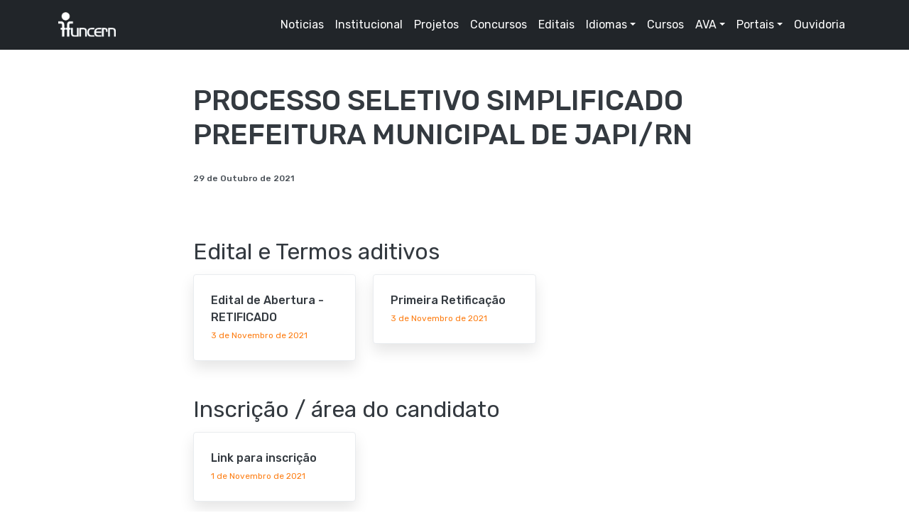

--- FILE ---
content_type: text/html; charset=utf-8
request_url: https://funcern.br/concursos/processo-seletivo-simplificado-prefeitura-municipal-de-japi-rn/
body_size: 3652
content:

<!doctype html>
<html lang="en">
    <head>
        <meta charset="utf-8">
        <title>
            
                
                    PROCESSO SELETIVO SIMPLIFICADO PREFEITURA MUNICIPAL DE  JAPI/RN
                
            
            
                
                    
                
            
        </title>
        <meta name="description" content=""/>
        <meta name="viewport" content="width=device-width, initial-scale=1.0">
        <link href="https://fonts.googleapis.com/css?family=Rubik:300,400,400i,500"
              rel="stylesheet">
        <link href="/static/theme/css/socicon.css"
              rel="stylesheet"
              type="text/css"
              media="all"/>
        <link href="/static/theme/css/entypo.css"
              rel="stylesheet"
              type="text/css"
              media="all"/>
        <link href="/static/theme/css/theme.css"
              rel="stylesheet"
              type="text/css"
              media="all"/>
        <style>
        .bg-gradient {
            background: linear-gradient(135deg, #4582EC 0%, #4582EC 100%) !important;
        }
        section.topo a.btn {
            margin: 1rem;
        }
        section.topo img.bg-image {
            filter: brightness(0.5);
        }
        section.o-que-fazemos img.logo {
            height: 7rem;
        }
        .card-img-top {  
            width: 100%;
            height: 15vw;
            object-fit: cover;
        }
        </style>
        <!-- Global site tag (gtag.js) - Google Analytics -->
        <script async
                src="https://www.googletagmanager.com/gtag/js?id=UA-206096962-1"></script>
        <script>
	  window.dataLayer = window.dataLayer || [];
	  function gtag(){dataLayer.push(arguments);}
	  gtag('set', 'linker', {
	     'domains': ['funcern.br', 'inscricoes.funcern.org']
	     });
	  gtag('js', new Date());

	  gtag('config', 'UA-206096962-1');
	
        </script>
    </head>
    <body>
        
        <nav class="navbar navbar-expand-lg navbar-dark bg-dark">
            <div class="container">
                <a class="navbar-brand" href="/">
                    <img alt="Wingman" src="/static/img/funcern.png" class="logo">
                </a>
                <button class="navbar-toggler"
                        type="button"
                        data-toggle="collapse"
                        data-target="#navbarNav"
                        aria-controls="navbarNav"
                        aria-expanded="false"
                        aria-label="Toggle navigation">
                    <i class="icon-menu h4"></i>
                </button>
                <div class="collapse navbar-collapse justify-content-between"
                     id="navbarNav">
                    <ul class="navbar-nav">
                    </ul>
                    
                    <ul class="navbar-nav">
                        
                            
                                <li class="nav-item">
                                    <a href="/noticias/" class="nav-link">Noticias</a>
                                </li>
                            
                        
                            
                                <li class="nav-item">
                                    <a href="/institucional/" class="nav-link">Institucional</a>
                                </li>
                            
                        
                            
                                <li class="nav-item">
                                    <a href="/projetos/" class="nav-link">Projetos</a>
                                </li>
                            
                        
                            
                                <li class="nav-item">
                                    <a href="/concursos/" class="nav-link">Concursos</a>
                                </li>
                            
                        
                            
                                <li class="nav-item">
                                    <a href="/editais/" class="nav-link">Editais</a>
                                </li>
                            
                        
                            
                                <li class="nav-item dropdown">
                                    <a class="nav-link dropdown-toggle"
                                       href="#"
                                       role="button"
                                       data-toggle="dropdown"
                                       aria-expanded="false">Idiomas</a>
                                    <div class="dropdown-menu" aria-labelledby="componentsDropdown">
                                        
                                            <a class="dropdown-item" href="/idiomas-mossoro/">Idiomas Mossoró</a>
                                        
                                            <a class="dropdown-item" href="/idiomas-caico/">Idiomas Caicó</a>
                                        
                                            <a class="dropdown-item" href="/projetos/proficiencia/">Exame Online de Proficiência</a>
                                        
                                    </div>
                                </li>
                            
                        
                            
                                <li class="nav-item">
                                    <a href="/cursos/" class="nav-link">Cursos</a>
                                </li>
                            
                        
                            
                                <li class="nav-item dropdown">
                                    <a class="nav-link dropdown-toggle"
                                       href="#"
                                       role="button"
                                       data-toggle="dropdown"
                                       aria-expanded="false">AVA</a>
                                    <div class="dropdown-menu" aria-labelledby="componentsDropdown">
                                        
                                            <a class="dropdown-item" href="https://ava.funcern.br/login/index.php">AVA - Funcern</a>
                                        
                                    </div>
                                </li>
                            
                        
                            
                                <li class="nav-item dropdown">
                                    <a class="nav-link dropdown-toggle"
                                       href="#"
                                       role="button"
                                       data-toggle="dropdown"
                                       aria-expanded="false">Portais</a>
                                    <div class="dropdown-menu" aria-labelledby="componentsDropdown">
                                        
                                            <a class="dropdown-item" href="https://funcern.br/transparecia/">Portal da Transparência</a>
                                        
                                            <a class="dropdown-item" href="http://sagi.funcern.br/PortalCoordenador">Portal do Coordenador</a>
                                        
                                            <a class="dropdown-item" href="http://sagi.funcern.br/PortalColaborador">Portal do Colaborador</a>
                                        
                                            <a class="dropdown-item" href="http://sagi.funcern.br/PortalFornecedor">Portal do Fornecedor</a>
                                        
                                            <a class="dropdown-item" href="http://sagi.funcern.br/CadPF/GUI/PessoaFisica/PessoaFisica.aspx">Cadastro de Pessoa Física</a>
                                        
                                            <a class="dropdown-item" href="https://funcern.br/compras/">Compras</a>
                                        
                                    </div>
                                </li>
                            
                        
                            
                                <li class="nav-item">
                                    <a href="/ouvidoria/" class="nav-link">Ouvidoria</a>
                                </li>
                            
                        
                    </ul>
                </div>
            </div>
        </nav>
        <div class="main-container">
            
    <section class="bg-white space-sm">
        <div class="container main">
            <div class="row justify-content-center">
                <div class="col-12 col-md-10 col-lg-8">
                    <h1 class="page-title font-weight-bold">PROCESSO SELETIVO SIMPLIFICADO PREFEITURA MUNICIPAL DE  JAPI/RN</h1>
                    
                        <p class="post-tags">
                            <span class="badge bg-transparent pl-0 mr-2">29 de Outubro de 2021</span>
                        </p>
                    
                    
                    
                    

    


                    <div class="page-body my-5"></div>
                    
                        
                        
                            <h2 class="mb-2">Edital e Termos aditivos</h2>
                            <div class="row">
                                
                                    <div class="col-md-4 mb-3">
                                        <div class="card shadow">
                                            <div class="card-body ">
                                                <a href="/documents/315/Edital_001_2021_-_PSS_Japi_RN_-_Retificado_01_03.11.2021.pdf">
                                                    <h6 class="card-title mb-0 font-weight-bold">Edital de Abertura - RETIFICADO</h6>
                                                    
                                                        <span class="text-orange" style="font-size: 0.75rem;">3 de Novembro de 2021</span>
                                                    
                                                </a>
                                            </div>
                                        </div>
                                    </div>
                                
                                    <div class="col-md-4 mb-3">
                                        <div class="card shadow">
                                            <div class="card-body ">
                                                <a href="/documents/316/Edital_001_2021_-_PSS_Japi_RN_-_Retificacao_01_03.11.2021.pdf">
                                                    <h6 class="card-title mb-0 font-weight-bold">Primeira Retificação</h6>
                                                    
                                                        <span class="text-orange" style="font-size: 0.75rem;">3 de Novembro de 2021</span>
                                                    
                                                </a>
                                            </div>
                                        </div>
                                    </div>
                                
                            </div>
                        
                            <h2 class="mb-2">Inscrição / área do candidato</h2>
                            <div class="row">
                                
                                    <div class="col-md-4 mb-3">
                                        <div class="card shadow">
                                            <div class="card-body ">
                                                <a href="https://inscricoes.funcern.org/e/processo-seletivo-simplificado-japi-rn-edital-001-2021/">
                                                    <h6 class="card-title mb-0 font-weight-bold">Link para inscrição</h6>
                                                    
                                                        <span class="text-orange" style="font-size: 0.75rem;">1 de Novembro de 2021</span>
                                                    
                                                </a>
                                            </div>
                                        </div>
                                    </div>
                                
                            </div>
                        
                            <h2 class="mb-2">Quantitativo</h2>
                            <div class="row">
                                
                                    <div class="col-md-4 mb-3">
                                        <div class="card shadow">
                                            <div class="card-body ">
                                                <a href="/documents/329/QUANTITATIVO_CANDIDATOS_INSCRITOS_-_PSS_Japi_2021.pdf">
                                                    <h6 class="card-title mb-0 font-weight-bold">Quantitativo de candidatos inscritos</h6>
                                                    
                                                        <span class="text-orange" style="font-size: 0.75rem;">23 de Novembro de 2021</span>
                                                    
                                                </a>
                                            </div>
                                        </div>
                                    </div>
                                
                            </div>
                        
                            <h2 class="mb-2">Resultados</h2>
                            <div class="row">
                                
                                    <div class="col-md-4 mb-3">
                                        <div class="card shadow">
                                            <div class="card-body ">
                                                <a href="/documents/332/PSS_Japi_-_RN_-_Edital_001-2021_-_Resultado_Final_-_Nivel_Medio_e_Fundamental.pdf">
                                                    <h6 class="card-title mb-0 font-weight-bold">Resultado Final - Nível Médio e Fundamental</h6>
                                                    
                                                        <span class="text-orange" style="font-size: 0.75rem;">29 de Novembro de 2021</span>
                                                    
                                                </a>
                                            </div>
                                        </div>
                                    </div>
                                
                                    <div class="col-md-4 mb-3">
                                        <div class="card shadow">
                                            <div class="card-body ">
                                                <a href="/documents/333/PSS_Japi_-_RN_-_Edital_001-2021_-_Resultado_Final_-_Nivel_Superior.pdf">
                                                    <h6 class="card-title mb-0 font-weight-bold">Resultado Final - Nível Superior</h6>
                                                    
                                                        <span class="text-orange" style="font-size: 0.75rem;">29 de Novembro de 2021</span>
                                                    
                                                </a>
                                            </div>
                                        </div>
                                    </div>
                                
                            </div>
                        
                    
                    
                </div>
            </div>
        </div>
    </section>

            <footer class="bg-gray text-light footer-long">
                <div class="container">
                    <div class="row">
                        <div class="col-12 col-md-3">
                            <img alt="Image" src="/static/img/funcern.png" class="mb-4 logo" />
                            <p class="text-muted">&copy; 2026 Copyright</p>
                        </div>
                        <div class="col-12 col-md-9">
                            <span class="h5">Fundação de Apoio ao RN</span>
                            <div class="row">
                                <div class="col">
                                    <h6>Endereço</h6>
                                    <ul class="list-unstyled">
                                        <li class="text-muted">
                                            <b>Sede Oficial:</b> Av. Sen. Salgado Filho, 1559. Tirol, Natal/RN. CEP 59015-000
                                        </li>
                                        <li class="text-muted">
                                            <br/>
                                            <b>Sede Administrativa:</b> Av. Xavier da Silveira, 983. Nova Descoberta, Natal - RN. CEP 59056-530
                                        </li>
                                        <li class="text-muted">
                                            <br/>
                                            <b>Núcleo de Mossoró:</b> R. Raimundo Firmino de Oliveira, 400. Alto de São Manoel, Mossoró - RN, 59628-330
                                        </li>
                                    </ul>
                                </div>
                                <div class="col">
                                    <h6>Contato</h6>
                                    <ul class="list-unstyled">
                                        <li>(84) 2132-4617</li>
                                        <li>
                                            <a href="mailto:atendimento@funcern.br">atendimento@funcern.br</a>
                                        </li>
                                    </ul>
                                </div>
                                <div class="col">
                                    <h6>Redes Sociais</h6>
                                    <ul class="list-unstyled">
                                        <li>
                                            <a href="https://instagram.com/funcern">Instagram</a>
                                        </li>
                                        <li>
                                            <a href="https://www.facebook.com/funcern">Facebook</a>
                                        </li>
                                        <li>
                                            <a href="https://www.youtube.com.br/funcernoficial">Youtube</a>
                                        </li>
                                        <li>
                                            <a href="https://twitter.com/funcern">Twitter</a>
                                        </li>
                                        <li>
                                            <a href="https://open.spotify.com/show/0SdHK9DQWEylsYKXhp0ADB">Spotify</a>
                                        </li>
                                    </ul>
                                </div>
                            </div>
                        </div>
                    </div>
                </div>
            </footer>
        </div>
        <!-- Required vendor scripts (Do not remove) -->
        <script type="text/javascript" src="/static/theme/js/jquery.min.js"></script>
        <script type="text/javascript" src="/static/theme/js/popper.min.js"></script>
        <script type="text/javascript" src="/static/theme/js/bootstrap.js"></script>
        <!-- Optional Vendor Scripts (Remove the plugin script here and comment initializer script out of index.js if site does not use that feature) -->
        <!-- AOS (Animate On Scroll - animates elements into view while scrolling down) -->
        
        
        
        
        
        
        
        
        
        
        
        
        
        
        
        
        
        
        
        
        
    </body>
</html>
